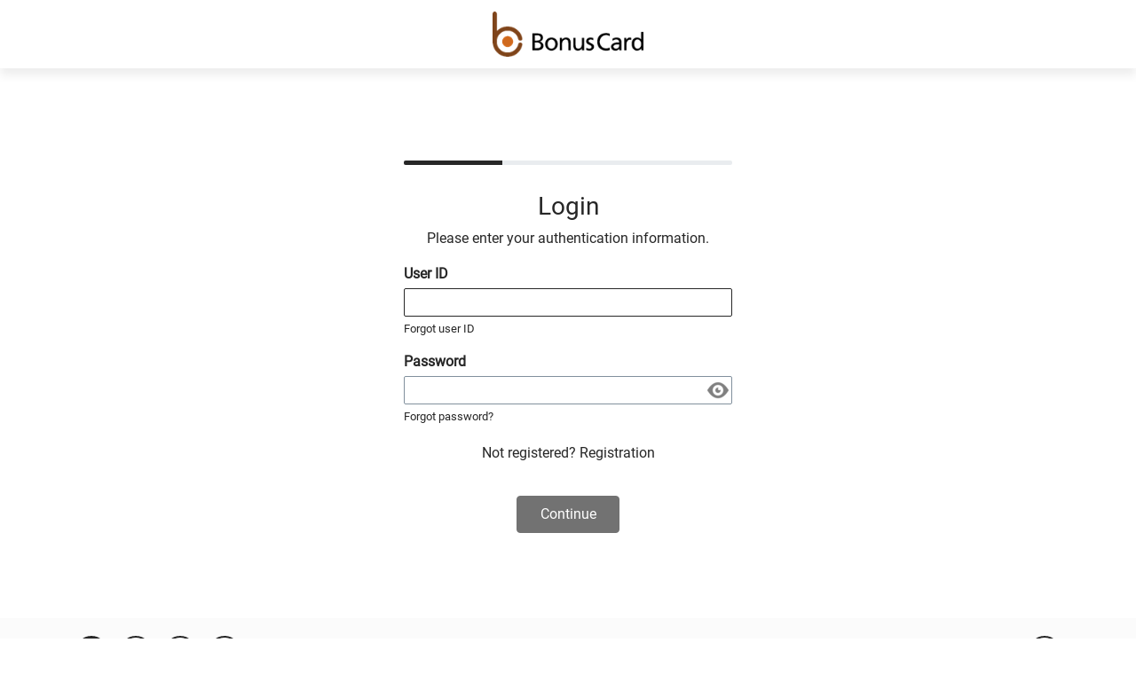

--- FILE ---
content_type: text/html;charset=utf-8
request_url: https://www.myonlineservices.ch/myos-ch/?language=en
body_size: 2537
content:
 





    

 



 


 
            <!DOCTYPE html>
<html lang="en">
<head>
    <title>Login: Bonuscard | Onlineaccess</title>

    <meta charset="utf-8">
    <meta content="width=device-width, initial-scale=1, shrink-to-fit=no, user-scalable=no" name="viewport">
    <meta content="MyOnlineServices: Log in or register here to access all the data on your card." name="description">
    <meta content="bonuscard" name="author">

    <link href="/nevislogrend/nevislogrend/applications/www-myonlineservices-ch--realm/webdata/resources/bootstrap.min.css" rel="stylesheet" type="text/css">
    <link href="/nevislogrend/nevislogrend/applications/www-myonlineservices-ch--realm/webdata/resources/sticky-footer-navbar.css" rel="stylesheet" type="text/css">
    <link href="/nevislogrend/nevislogrend/applications/www-myonlineservices-ch--realm/webdata/resources/default.css" rel="stylesheet" type="text/css">
    <link href="/nevislogrend/nevislogrend/applications/www-myonlineservices-ch--realm/webdata/resources/icons.css" rel="stylesheet" type="text/css">
    <!--[if lt IE 8]><!-->
    <link href="/nevislogrend/nevislogrend/applications/www-myonlineservices-ch--realm/webdata/resources/ie7.css" rel="stylesheet" type="text/css">
    <!--<![endif]-->
    <script>
        globalparameters = {
            code: "en"
        }
    </script>
    <script src="/nevislogrend/nevislogrend/applications/www-myonlineservices-ch--realm/webdata/resources/jquery-3.6.0.min.js"></script>
    <script src="/nevislogrend/nevislogrend/applications/www-myonlineservices-ch--realm/webdata/resources/jquery.inputmasked.js"></script>
    <script src="/nevislogrend/nevislogrend/applications/www-myonlineservices-ch--realm/webdata/resources/jquery.cookie.js"></script>
    <script src="/nevislogrend/nevislogrend/applications/www-myonlineservices-ch--realm/webdata/resources/momentjs.js"></script>

    <script src="/nevislogrend/nevislogrend/applications/www-myonlineservices-ch--realm/webdata/resources/bootstrap.min.js"></script>
    <script src="/nevislogrend/nevislogrend/applications/www-myonlineservices-ch--realm/webdata/resources/validation.js"></script>
    <script src="/nevislogrend/nevislogrend/applications/www-myonlineservices-ch--realm/webdata/resources/common-translation.js"></script>
    <script src="/nevislogrend/nevislogrend/applications/www-myonlineservices-ch--realm/webdata/resources/default.js"></script>

    <link href="/favicon.ico" rel="shortcut icon" type="image/x-icon"/>
    <meta content="telephone=no" name="format-detection"/>
</head>
<body>
<nav class="navbar navbar-expand-md navbar-light bg-light mb-4">
    <div class="container">
        <a class="navbar-brand" href="/">
            <img alt="" src="/nevislogrend/nevislogrend/applications/www-myonlineservices-ch--realm/webdata/resources/logo.png"><!--sostituire con svg-->
        </a>
    </div>
</nav>

<main>
    <div class="container" id="content">
        <div class="progress-overview">
            <div class="progress" style="height: 5px;">
                <div aria-valuemax="100" aria-valuemin="0" aria-valuenow="16" class="progress-bar" role="progressbar" style="width: 30%"></div>
            </div>
        </div>
<div id="loginform">
<form id="AuthUidPwDialog" name="AuthUidPwDialog" method="POST" target="_self" action="https://www.myonlineservices.ch/myos-ch/?" autocomplete="off" accept-charset="UTF-8" class="form-horizontal">
    <div class="title">
        <h1 class="logintitle text-center">Login</h1>
    </div>




                    <div class="form-group" style="text-align: center">
                Please enter your authentication information.
            </div>



 

    
    



    
    <div class="form-group required">
                <label class="control-label" for="isiwebuserid">
                User ID
            </label>

            <div>
                    <input class="form-control" type="text" name="isiwebuserid" id="isiwebuserid"
                           maxlength="255"
                           value="" tabindex="3">
                        <small id="forgotUserIdHelp" class="form-text text-muted"><a href="/recoverid/">
                                Forgot user ID
                        </a></small>

                    <!-- Token OTP -->

                        <span class="message-token-error">The SMS code consists of six digits</span>

                        <span class="message-token-success"></span>



            </div>
    </div>


 

    
    



    
    <div class="form-group required">
                <label class="control-label" for="isiwebpasswd">
                Password
            </label>

            <div>
                    <input type="password" class="form-control" name="isiwebpasswd" id="isiwebpasswd"
                           maxlength="255"
                           value="" tabindex="4" autocomplete="off" />
                        <small id="forgotUserIdHelp" class="form-text text-muted">
                            <a href="/recoverpw/">
                                    Forgot password?
                            </a>
                        </small>

                        <div class="not-registered">
                                Not registered?
                            <a href="/registration/">
                                    Registration
                            </a>
                        </div>



            </div>
    </div>


    

 <div class="form-group text-center">




            <button name="submit" value="" class="btn btn-primary">
                Continue
            </button>

 </div>

</form>

    <!-- position input focus into first element of form -->
    <script type="text/javascript">
        document.forms['AuthUidPwDialog'].elements[0].focus()
    </script>
</div>    </div>
</main>

<footer class="footer">
    <div class="container">
        <div class="top">
            <div class="footer-language">
                <a class="language active" href="?language=en">EN</a>
                <a class="language" href="?language=de">DE</a>
                <a class="language" href="?language=fr">FR</a>
                <a class="language" href="?language=it">IT</a>
            </div>
            <div class="footer-links">
                <div id="help-line-number">+41 58 717 22 00</div>
                <a class="language" href="#" id="heaset-info"><i class="icons8-headset heaset-info"></i></a>
            </div>
        </div>
        <div class="bottom">
            <div class="footer-menu">

                <a href="https://www.bonuscard.ch/de/legales/impressum/" target="_blank"  rel="noreferrer">Impressum</a>

                <a href="https://www.bonuscard.ch/de/legales/disclaimer/" target="_blank"  rel="noreferrer">Disclaimer</a>

                <a href="https://www.bonuscard.ch/dataprotection" target="_blank"  rel="noreferrer">Privacy Policy</a>

                <a href="https://www.bonuscard.ch/de/security" target="_blank"  rel="noreferrer">Security</a>

            </div>
            <div class="copyright">
                <div id="start-copyright"></div>
            </div>
            <div class="ebas-weiss">
                <a href="https://www.ebas.ch/en/">
                    <img src="/nevislogrend/nevislogrend/applications/www-myonlineservices-ch--realm/webdata/resources/logo_ebas_weiss_en.png" width="196">
                </a>
            </div>
        </div>
    </div>
</footer>
<!-- remove it after 30-04-2022 -->
<div id="overlay">
    <div>
        <h3 id="overlay-title"></h3>
        <p id="overlay-message"></p>
        <button class="btn btn-primary" id="overlay-ok">OK</button>
    </div>
</div>

<link href="/nevislogrend/nevislogrend/applications/www-myonlineservices-ch--realm/webdata/resources/overlay.css" rel="stylesheet" type="text/css">
<script src="/nevislogrend/nevislogrend/applications/www-myonlineservices-ch--realm/webdata/resources/overlay.js"></script>

<!--end remove it -->
</body>
    



--- FILE ---
content_type: text/css;charset=utf-8
request_url: https://www.myonlineservices.ch/nevislogrend/nevislogrend/applications/www-myonlineservices-ch--realm/webdata/resources/sticky-footer-navbar.css
body_size: 517
content:
/* Sticky footer styles
-------------------------------------------------- */
html {
    position: relative;
    min-height: 100%;
}
.footer {
    position: relative;
    bottom: 0;
    width: 100%;
    height: 60px;
    background-color: #f5f5f5;
}

/* Custom page CSS
-------------------------------------------------- */
/* Not required for template or sticky footer method. */

body main > .container {
    padding: 80px 15px 80px 15px;
}

.footer > .container {
    padding-right: 15px;
    padding-left: 15px;
}

--- FILE ---
content_type: text/css;charset=utf-8
request_url: https://www.myonlineservices.ch/nevislogrend/nevislogrend/applications/www-myonlineservices-ch--realm/webdata/resources/default.css
body_size: 3217
content:
/********************************************************
 * Layout
 ********************************************************/
@font-face {
    font-family: Roboto;
    font-weight: 400;
    font-style: normal;
    src: url(Roboto-Regular.ttf) format("truetype");
}

body {
    font-family: Roboto, sans-serif;
    color: #272727;
}

@media (min-width: 768px) {
    main .container {
        max-width: 400px;
    }
}

@media (min-width: 1200px) {
    main .container {
        max-width: 400px;
    }
}

.navbar-brand {
    margin: 0 50%;
}

.navbar-brand img {
    max-width: 170px;
    margin: 0 -50%;
}


.hidden-submit {
    width: 0px;
    height: 0px;
    margin: 0px;
    padding: 0px;
    outline: none;
    border: 0px;
}

/********************************************************
 * Mobile
 ********************************************************/
@media only screen
and (max-width: 667px) {

    /* Fix for Navbar */
    .navbar {
        height: 55px;
        display: inline-block;
    }

    nav .support {
        top: 2px;
        right: 2px;
        position: absolute;
    }

    nav span.help-line-number {
        font-size: 16px !important;
    }

    footer.footer {
        min-height: 300px !important;
    }

    footer .top,
    footer .bottom {
        height: 150px !important;
        padding-top: 8px !important;
    }

    footer .footer-language {
        margin-top: 20px;
        width: 100%;
        display: inline-block;
        height: 70px;
        vertical-align: middle;
        text-align: center;
    }

    footer .footer-links {
        text-transform: uppercase;
        display: inline-block;
        width: 100%;
    }
    footer .footer-links a {
        text-transform: uppercase;
        display: inline-block;
        width: 100%;
        float: left;
        margin-right: 0 !important;
        text-align: center;
    }

    footer .footer-menu {
        width: 100%;
    }
    footer .footer-menu a {
        width: 45%;
        text-align: center;
        margin-right: 0 !important;
    }

    footer .copyright {
        width: 100%;
        text-align: center !important;
        margin-top: 35px;
    }

    footer .ebas-weiss{
        padding-top: 8px !important;
        text-align: center !important;
    }

}

/* iPhone 5 only */
@media only screen
and (min-device-width : 320px)
and (max-device-width : 568px)
and (orientation : portrait) {
    .navbar-brand img {
        background-size: contain;
        width: 80px;
        height: auto;
    }
}

/* iPhone 6/7/8 only */
@media only screen
and (min-device-width : 375px)
and (max-device-width : 667px)
and (orientation : portrait) {
    .navbar-brand img {
        background-size: contain;
        width: 80px;
        height: auto;
    }
}

/* Samsung Galaxy 8S portrait */
@media only screen and (min-width: 360px) and (orientation: portrait) {
    .navbar-brand img {
        background-size: contain;
        width: 80px;
        height: auto;
    }
}

/* Samsung Galaxy 9S portrait */
@media only screen and (min-width: 360px) and (orientation: portrait) {
    .navbar-brand img {
        background-size: contain;
        width: 80px;
        height: auto;
    }
}

.bg-light {
    background: none !important;
    box-shadow: 0 8px 10px 0 #EEE;
    display: inline-block;
}

.not-registered {
    text-align: center;
    display: inline-block;
    margin: 20px 0;
    width: 100%;
}

body {
    display: flex;
    flex-direction: column;
    min-height: 100vh;
}

/* IE11 Fix Start */
html {
    /*display: flex;*/
    flex: 1;
    -ms-flex-flow:column nowrap;
    height: 100%; /* fix IE11 */
    min-height: 100vh; /* fix IE11 */
}

body {
    display: flex;
    flex: 1 1 auto;
    -ms-flex-flow: column nowrap;
    height: 100vh; /* fix IE11 */
    min-height: 100%; /* fix IE11 */
}
/* IE11 Fix End */

main {
    flex: 1 0 auto;
}

main .form-group label {
    font-weight: bold;
}

main .action {
    margin-top: 20px;
    display: inline-block;
    width: 100%;
}

main .progress-overview {
    margin-bottom: 30px;
}

main .icon-container {
    height: 100px;
    width: 100%;
    display: block;
}

main .icon-position {
    vertical-align: middle;
    font-size: 90px;
    height: 80px;
    position: absolute;
    left: 50%;
    margin-left: -38px;
}

main .boring-error {
    font-size: 32px;
    width: 60px;
    display: inline;
    float: left;
    height: 20px;
}

main .container h1 {
    font-size: 28px;
}

main .container h4 {
    font-size: 16px;
}

main .container .form-control {
    height: 32px;
    padding: 8px;
    font-size: 14px;
    font-weight: 400;
    color: #141414;
    border: 1px solid #81909D;
    border-radius: 2px;
    line-height: 16px; /* IE11 Fix */
}

main .container input[type=text]:focus,
main .container input[type=email]:focus,
main .container input[type=password]:focus,
main .container input[type=tel]:focus,
main .container input[type=number]:focus {
    border: 1px solid #272727;
}

main .container input[type=text]:focus,
main .container input[type=email]:focus,
main .container input[type=password]:focus,
main .container input[type=tel]:focus,
main .container input[type=number]:focus {
    -webkit-box-shadow: none;
    box-shadow: none;
    outline: -webkit-focus-ring-color auto 0px;
}

main .container .control-label {
    margin-bottom: 4px;
}

nav span.help-line {
    font-size: 14px;
}

nav span.help-line-number {
    font-size: 20px;
    color: #272727;
    text-decoration: none;
}

nav .heaset-info {
    font-size: 32px;
    width: 10%;
    display: inline-block;
    vertical-align: middle;
    margin-left: 10px;
}

nav .support > div {
    text-align: right;
}

footer.footer {
    height: 215px;
    background-color: #FBFBFB;
    min-height: 215px; /* IE11 fix zoom / small screen */
}

footer .footer-links {
    float: right;
    margin-top: 10px;
}

footer .footer-links a {
    text-transform: uppercase;
    display: inline-block;
    margin-right: 25px;
}

footer .footer-links a:last-child {
    margin-right: 0;
}

footer .footer-menu {
    float: left;
}

footer .footer-menu a,
footer .footer-menu a,
footer .footer-links a,
footer .copyright {
    color: #272727;
}

footer .footer-menu a {
    color: #272727;
    margin-right: 19px;
    display: inline-block;
}

footer .copyright {
    text-align: right;
    color: #272727;
}

footer .ebas-weiss{
    width: 100%;
    padding-top: 16px;
}

footer .top {
    border-bottom: 2px solid #272727;
}

footer .top,
footer .bottom {
    display: inline-block;
    width: 100%;
    height: 80px;
    padding-top: 20px;
}

footer .footer-language {
    float: left;
}

footer .language {
    display: inline-block;
    border-radius: 50%;
    width: 36px;
    height: 36px;
    padding: 5px;
    border: 2px solid #272727;
    color: #272727;
    text-align: center;
    font-size: 16px;
    margin-right: 10px;
}

footer .language:hover {
    border: 2px solid #272727;
    color: #FFF;
    background-color: #272727;
    cursor: pointer;
    text-decoration: none;
}

footer .language.active {
    display: inline-block;
    border-radius: 50%;
    width: 36px;
    height: 36px;
    padding: 5px;
    border: 2px solid #272727;
    background-color: #272727;
    color: #FFF;
    text-align: center;
    font-size: 16px;
    margin-right: 10px;
}

footer #start-copyright {
    display: inline-block;
}

.message-token-success {
    color: #008552;
}

.message-token-error {
    color: #008552;
}

button[name=cancel] {
    font-size: 13px;
    display: inline-block;
    margin: -2px 0 0 0;
}

/********************************************************
 * Dropdown (Nevis Standard)
 ********************************************************/
a.dropdown-toggle {
    text-decoration: none;
}

a.dropdown-toggle:hover {
    color: #141414;
    border-bottom: 3px solid #141414;
}

.dropdown-menu {
    padding: 5px 0;
}

.dropdown-menu li > a {
    padding: 6px 28px;
}

.dropdown-menu a > .prefix {
    display: inline-block;
    min-width: 22px;
    margin-right: 28px;
    text-align: right;
}

/********************************************************
 * Eye (showing password)
 ********************************************************/
.icon-eye {
    display: inline;
    float: right;
    background: url(eye.png) no-repeat right center;
    cursor: pointer;
    height: 20px;
    width: 24px;
    margin-top: -26px;
    margin-right: 4px;
    position: relative;
}

input::-ms-reveal,
input::-ms-clear {
    display:none;
}

/********************************************************
 * Form (Nevis Standard)
 ********************************************************/

/* Labels should not be bold */
label {
    font-weight: normal;
}

/* Make error messages bold */
.has-error .help-block {
    font-weight: bold;
}

/* Change button size, by default 116px in width */
.btn {
    min-width: 116px;
    padding: 3px 12px;
}

/* Disable gradient in buttons, ughhhh */
.btn.btn-primary {
    border-color: transparent;
    background-image: none;
    text-shadow: none;
    box-shadow: none;
    -webkit-box-shadow: none;
}

.btn-link {
    color: #272727;
    padding: 0px;
}

.btn-link:hover, .btn-link a:hover,.btn-link:visited, .btn-link a:visited {
    color: #141414
}

.help-block a, .help-block a:visited {
    color: #272727;
    font-weight: bold;
    text-decoration: none;
}

.help-block a:hover {
    color: #141414;
    text-decoration: underline;
}

.btn.btn-primary {
    line-height: 40px;
    font-size: 16px;
    padding: 0 16px;
    background-color: #272727;
    border-color: #272727;
}

.btn.btn-primary:hover {
    background-color: #141414;
    border-color: #141414;
}

.btn.btn-primary:active {
    background-color: #141414;
    border-color: #141414;
}

a {
    color: #272727;
}

a:hover {
    color: #141414;
}

a:active {
    color: #141414;
}

.progress-bar {
    background-color: #272727;
}

/********************************************************
 * Help line
 ********************************************************/
footer .footer-links {
    margin-top: 0px;
}

footer .language i {
    font-size: 140%;
}

footer .footer-links div#help-line-number {
    color: #272727;
    float: left;
    padding: 6px 15px 0 0;
    display: none;
}

@media only screen
and (max-width: 667px) {

    footer .footer-language {
        height: 60px;
        text-align: left;
    }

    footer .footer-links {
        float: left;
        width: 175px;
    }

    footer .footer-links a {
        float: left;
        width: auto;
    }

    footer .footer-links div#help-line-number {
        float: right;
        padding: 6px 0 0 6px;
    }
}

--- FILE ---
content_type: text/css;charset=utf-8
request_url: https://www.myonlineservices.ch/nevislogrend/nevislogrend/applications/www-myonlineservices-ch--realm/webdata/resources/icons.css
body_size: 514
content:
/********************************************************
 * Icons
 ********************************************************/
@font-face {
    font-family: 'login';
    src:  url('login.eot?dlh8e9');
    src:  url('login.eot?dlh8e9#iefix') format('embedded-opentype'),
    url('login.woff2?dlh8e9') format('woff2'),
    url('login.ttf?dlh8e9') format('truetype'),
    url('login.woff?dlh8e9') format('woff'),
    url('login.svg?dlh8e9#login') format('svg');
    font-weight: normal;
    font-style: normal;
}

i {
    /* use !important to prevent issues with browser extensions that change fonts */
    font-family: 'login' !important;
    speak: none;
    font-style: normal;
    font-weight: normal;
    font-variant: normal;
    text-transform: none;
    line-height: 1;

    /* Better Font Rendering =========== */
    -webkit-font-smoothing: antialiased;
    -moz-osx-font-smoothing: grayscale;
}

.icons8-private2:before {
    content: "\e900";
}
.icons8-boring:before {
    content: "\e901";
}
.icons8-reading_confirmation:before {
    content: "\e902";
}
.icons8-unchecked_checkbox_filled:before {
    content: "\e903";
}
.icons8-checked_checkbox:before {
    content: "\e904";
}
.icons8-visible:before {
    content: "\e905";
}
.icons8-headset:before {
    content: "\e906";
}

--- FILE ---
content_type: text/css;charset=utf-8
request_url: https://www.myonlineservices.ch/nevislogrend/nevislogrend/applications/www-myonlineservices-ch--realm/webdata/resources/ie7.css
body_size: 761
content:
.icons8-private2 {
  *zoom: expression(this.runtimeStyle['zoom'] = '1', this.innerHTML = '&#xe900;');
}
.icons8-boring {
  *zoom: expression(this.runtimeStyle['zoom'] = '1', this.innerHTML = '&#xe901;');
}
.icons8-reading_confirmation {
  *zoom: expression(this.runtimeStyle['zoom'] = '1', this.innerHTML = '&#xe902;');
}
.icons8-unchecked_checkbox_filled {
  *zoom: expression(this.runtimeStyle['zoom'] = '1', this.innerHTML = '&#xe903;');
}
.icons8-checked_checkbox {
  *zoom: expression(this.runtimeStyle['zoom'] = '1', this.innerHTML = '&#xe904;');
}
.icons8-visible {
  *zoom: expression(this.runtimeStyle['zoom'] = '1', this.innerHTML = '&#xe905;');
}
.icons8-headset {
  *zoom: expression(this.runtimeStyle['zoom'] = '1', this.innerHTML = '&#xe906;');
}


--- FILE ---
content_type: text/css;charset=utf-8
request_url: https://www.myonlineservices.ch/nevislogrend/nevislogrend/applications/www-myonlineservices-ch--realm/webdata/resources/overlay.css
body_size: 641
content:
#overlay {
    position: fixed;
    display: none;
    width: 100%;
    height: 100%;
    top: 0;
    left: 0;
    right: 0;
    bottom: 0;
    background-color: rgba(0, 0, 0, 0.5);
    z-index: 2;
    text-align: center;
}

#overlay div {
    background-color: #FFFFFF;
    width: 50%;
    padding: 30px;
    margin: 10% auto;
}

#overlay p {
    padding: 20px;
}

#overlay h3 {
    color: #272727;
}

@media only screen and (max-width: 667px) {
    #overlay div {
        width: 95%;
        padding: 15px;
        text-align: left;
    }

    #overlay p {
        padding: 10px 0;
    }

    #overlay button {
        width: 100%;
    }
}

--- FILE ---
content_type: application/javascript;charset=utf-8
request_url: https://www.myonlineservices.ch/nevislogrend/nevislogrend/applications/www-myonlineservices-ch--realm/webdata/resources/default.js
body_size: 342
content:
$(document).ready(function () {

    $("#heaset-info")
        .mouseover(function () {
            $('div#help-line-number').fadeIn();
        })
        .mouseout(function () {
            $('div#help-line-number').hide();
        });

    //Disable link
    $('#heaset-info').click(function (e) {
        e.preventDefault();
    });
});




--- FILE ---
content_type: application/javascript;charset=utf-8
request_url: https://www.myonlineservices.ch/nevislogrend/nevislogrend/applications/www-myonlineservices-ch--realm/webdata/resources/overlay.js
body_size: 3609
content:
var overlayTitle = function (code) {
    switch (code) {
        case 'it':
            return 'MyOnlineServices – il vostro portale clienti in un nuovo look';
            break;
        case 'en':
            return 'MyOnlineServices – your online platform in a new look';
            break;
        case 'de':
            return 'MyOnlineServices – Ihr Kundenportal im neuen Kleid';
            break;
        case 'fr':
            return 'MyOnlineServies – votre portail client dans un nouvel habit';
            break;
    }
}
var overlayMessage = function (code) {
    switch (code) {
        case 'it':
            return 'Il nostro portale clienti MyOnlineServices appare in un design completamente rivisto e offre funzioni supplementari.<br><br>'+
            'Accedete con i vostri dati di accesso esistenti (indirizzo e-mail e password) e siete pronti a partire.<br><br>'+
			'Trovate ulteriori informazioni su: <a target="_blank" href="https://bonuscard.ch/news">bonuscard.ch/news.</a>';
            break;
        case 'en':
            return 'Our online portal MyOnlineServices appears in a completely revised design and offers additional functions.<br><br>'+
            'Log in with your existing credentials (e-mail and password) and you are ready to go.<br><br>'+
			'For more information, go to <a target="_blank" href="https://bonuscard.ch/news">bonuscard.ch/news.</a>';
            break;
        case 'de':
            return 'Unser Kundenportal MyOnlineServices erscheint im vollst&auml;ndig &uuml;berarbeiteten Design und bietet zus&auml;tzliche Funktionen.<br><br>'+
            'Loggen Sie sich mit Ihren bestehenden Zugangsdaten (E-Mail Adresse und Passwort) ein und Sie sind startklar.<br><br>'+
			'Erg&auml;nzende Informationen finden Sie unter <a target="_blank" href="https://bonuscard.ch/news">bonuscard.ch/news.</a>';
            break;
        case 'fr':
            return 'Notre portail client MyOnlineServices appara&icirc;t dans un design enti&egrave;rement r&eacute;vis&eacute; et offre des fonctions suppl&eacute;mentaires.<br><br>'+
            'Loguez-vous avec vos donn&eacute;es d’acc&egrave;s existantes (adresse e-mail et mot de passe) et vous &ecirc;tes pr&ecirc;t &agrave; commencer.<br><br>' +
			'Vous trouverez des informations compl&egrave;mentaires sur <a target="_blank" href="https://bonuscard.ch/news">bonuscard.ch/news.</a>';
            break;
    }
}

$("#overlay").on('click', function () {
    $("#overlay").hide();
});
$("#overlay-ok").on('click', function () {
    $("#overlay").hide();
});

$(document).ready(function () {
    //First language
    if ((globalparameters.code == '0' || globalparameters.code == '' || globalparameters.code == 'undefined' || globalparameters.code == null)) {
        globalparameters.code = 'en';
    }

    $("#overlay-title").html(overlayTitle(globalparameters.code));
    $("#overlay-message").html(overlayMessage(globalparameters.code));

    //Date to terminate
    var dateToTerminate = new Date("2022-04-30");
    var diff = new Date(dateToTerminate - new Date());
    var daysToTerminate = diff / 1000 / 60 / 60 / 24;

    if (daysToTerminate > 0) {
		let _over = $.cookie("overlay-corner");
		let _show = false;
		let _ln = globalparameters.code;
        if (_over == "" || _over == undefined) {
			_show = true;
			_over = _ln;
        } else if (!_over.includes(_ln)) {
			_over = _over + '-'+_ln;
			_show = true;
		}		
		if(_show) {
            $("#overlay").show();
            $.cookie("overlay-corner", _over, {
                expires: dateToTerminate
            });			
		}
    }
});


--- FILE ---
content_type: application/javascript;charset=utf-8
request_url: https://www.myonlineservices.ch/nevislogrend/nevislogrend/applications/www-myonlineservices-ch--realm/webdata/resources/common-translation.js
body_size: 963
content:
//this file should be maintained exactly the same for all patterns until a way of sharing a js lib is defined
function transl8(code) {
    var translationGroup = translation_data[code];
    if (translationGroup == null) {
        return code;
    }
    if (globalparameters.code === 'de') {
        return translationGroup["de"]
    } else if (globalparameters.code === 'fr') {
        return translationGroup["fr"]
    } else if (globalparameters.code === 'it') {
        return translationGroup["it"]
    } else {
        return translationGroup["en"]
    }
}


$(document).ready(function () {
    var domObjs = document.querySelectorAll("[data-transl8]");
    for (var i = 0; i < domObjs.length; i++) {
        domObjs[i].innerHTML = transl8(domObjs[i].getAttribute("data-transl8"));
    }
});

var translation_data = {
    "date.format": {
        "en": "dd/mm/yyyy",
        "de": "tt/mm/jjjj",
        "fr": "jj/mm/aaaa",
        "it": "gg/mm/aaaa"
    }
}


--- FILE ---
content_type: application/javascript;charset=utf-8
request_url: https://www.myonlineservices.ch/nevislogrend/nevislogrend/applications/www-myonlineservices-ch--realm/webdata/resources/validation.js
body_size: 10992
content:
var validDate = false;
var futureDate = false;
var dateNow = new Date();
var currentYear = dateNow.getFullYear();

var messagePan = function (code) {
    switch (code) {
        case 'it':
            return 'Il numero di carta è obbligatorio';
            break;
        case 'en':
            return 'Cardnumber is required';
            break;
        case 'de':
            return 'Kartennummer darf nicht leer sein';
            break;
        case 'fr':
            return 'Le numéro de carte est requis';
            break;
    }
};
var messageCreditnumberValid = function (code) {
    switch (code) {
        case 'it':
            return 'Numero di carta valido';
            break;
        case 'en':
            return 'Cardnumber is valid';
            break;
        case 'de':
            return 'Kartennummer ist gültig';
            break;
        case 'fr':
            return 'Le numéro de carte est valide';
            break;
    }
};
var messageCreditnumberInvalid = function (code) {
    switch (code) {
        case 'it':
            return 'Numero di carta non valido';
            break;
        case 'en':
            return 'Cardnumber is invalid';
            break;
        case 'de':
            return 'Die Kartennummer ist ungültig';
            break;
        case 'fr':
            return 'Le numéro de carte n\'est pas valide';
            break;
    }
};
var messageBirthday = function (code) {
    switch (code) {
        case 'it':
            return 'Data di nascita obbligatoria';
            break;
        case 'en':
            return 'Birthdate is required';
            break;
        case 'de':
            return 'Geburtsdatum darf nicht leer sein';
            break;
        case 'fr':
            return 'Date de naissance requise';
            break;
    }
};
var messageBirthdayMustBe = function (code) {
    switch (code) {
        case 'it':
            return 'L\'anno deve essere compreso tra 1900 e ' + currentYear;
            break;
        case 'en':
            return 'Year must be between 1900 - ' + currentYear;
            break;
        case 'de':
            return 'Das Jahr muss zwischen 1900 und ' + currentYear + ' liegen';
            break;
        case 'fr':
            return 'L\'année doit se situer entre 1900 et ' + currentYear;
            break;
    }
};
var messageMonthInvalid = function (code) {
    switch (code) {
        case 'it':
            return 'Mese non valido';
            break;
        case 'en':
            return 'Month is invalid';
            break;
        case 'de':
            return 'Der Monat ist ungültig';
            break;
        case 'fr':
            return 'Le mois n\'est pas valide';
            break;
    }
};
var messageDayInvalid = function (code) {
    switch (code) {
        case 'it':
            return 'Giorno non valido';
            break;
        case 'en':
            return 'Day is invalid';
            break;
        case 'de':
            return 'Der Tag ist ungültig';
            break;
        case 'fr':
            return 'Le jour n\'est pas valide';
            break;
    }
};
var messageDateInvalid = function (code) {
    switch (code) {
        case 'it':
            return 'La data non è valida';
            break;
        case 'en':
            return 'Date is invalid';
            break;
        case 'de':
            return 'Das Datum ist ungültig';
            break;
        case 'fr':
            return 'La date n\'est pas valide';
            break;
    }
};
var messageDateNotInTheFuture = function (code) {
    switch (code) {
        case 'it':
            return 'La data non può essere futura';
            break;
        case 'en':
            return 'The date must not be in the future';
            break;
        case 'de':
            return 'Das Datum darf nicht in der Zukunft liegen';
            break;
        case 'fr':
            return 'La date ne doit pas se trouver dans le futur';
            break;
    }
};
var messagePasswordMatch = function (code) {
    switch (code) {
        case 'it':
            return '✔ Le password corrispondono';
            break;
        case 'en':
            return '✔ The passwords match';
            break;
        case 'de':
            return '✔ Die Passwörter stimmen überein';
            break;
        case 'fr':
            return '✔ Les mots de passe correspondent';
            break;
    }
};
var messagePasswordNotMatch = function (code) {
    switch (code) {
        case 'it':
            return '✖ Le password non corrispondono';
            break;
        case 'en':
            return '✖ The passwords don\'t match';
            break;
        case 'de':
            return '✖ Die Passwörter stimmen nicht überein';
            break;
        case 'fr':
            return '✖ Les mots de passe ne correspondent pas';
            break;
    }
};
var messagePasswordIsStrong = function (code) {
    switch (code) {
        case 'it':
            return '✔ La password è robusta';
            break;
        case 'en':
            return '✔ Password is strong enough';
            break;
        case 'de':
            return '✔ Passwort ist stark genug';
            break;
        case 'fr':
            return '✔ Le mot de passe est assez fort';
            break;
    }
};
var messagePasswordIsNotStrong = function (code) {
    switch (code) {
        case 'it':
            return '✖ La password non è sufficientemente forte';
            break;
        case 'en':
            return '✖ Password is not strong enough';
            break;
        case 'de':
            return '✖ Das Passwort ist nicht stark genug';
            break;
        case 'fr':
            return '✖ Le mot de passe n\'est pas assez fort';
            break;
    }
};
var messageBankFooter = function (code) {
    switch (code) {
        case 'it':
            return 'Banca SA Succursale BonusCard (Zurigo)';
            break;
        case 'en':
            return 'Bank Limited, Branch BonusCard (Zurich)';
            break;
        case 'de':
            return 'Bank AG, Zweigniederlassung BonusCard (Z\u00fcrich)';
            break;
        case 'fr':
            return 'Banque SA, Succursale BonusCard (Zurich) ';
            break;
    }
};

$(document).ready(function () {

    //First language
    if ((globalparameters.code == '0' || globalparameters.code == '' || globalparameters.code == 'undefined' || globalparameters.code == null)) {
        globalparameters.code = 'en';
    }

    // Init footer
    var paragraph = document.getElementById("start-copyright");
    var _address = "\u00A9 " + currentYear + " Corn\u00E8r " + messageBankFooter(globalparameters.code) + " All rights reserved.";
    var text = document.createTextNode(_address);

    paragraph.appendChild(text);

    // Disable all button after form submit
    $('form').on('submit', function (e) {
        $('.btn').css({pointerEvents: "none"});
        return true;
    });


    // Disable all button after form submit
    $('form').on('submit', function (e) {
        $('.btn').css({pointerEvents: "none"});
        return true;
    });


});

// Show validation message of birthdate
function clean() {
    $('#msg').html('');
}

// ***
// *** Register 3: User ID
// ***

// Wait to add event listeners until the DOM is fully loaded. This is needed!
document.addEventListener('DOMContentLoaded', function () {

    // *** If Error FORM
    var ifFormErrorLoginFlow = document.getElementById("Error");
    if (ifFormErrorLoginFlow) {
        document.getElementsByName("submit")[0].disabled = false;
    }

    // *** Eye Icon - Show password
    var isiwebpasswdShowPassword = document.getElementById("isiwebpasswd");
    if (isiwebpasswdShowPassword) {
        $('#isiwebpasswd').after('<i id="show-password" class="icon-eye"></i>');
    }

    var showPswd = false;
    $("#show-password").on('click', function () {
        if (!showPswd) {
            //function
            showPswd = true;
            $('#isiwebpasswd').attr('type', 'text');
        } else {
            //function
            showPswd = false;
            $('#isiwebpasswd').attr('type', 'password');
        }
    });

    // *** Register 4: Token (Initial)
    $('.message-token-success').hide();
    $('.message-token-error').hide();

    // Handle with button
    var isiwebuserid = document.getElementById("isiwebuserid");
    var isiwebpasswd = document.getElementById("isiwebpasswd");

    if (isiwebuserid && isiwebpasswd) {
        var evaluateLogin = function () {
            if (isiwebuserid.value && isiwebuserid.value !== "" && isiwebpasswd.value && isiwebpasswd.value !== "") {
                document.getElementsByName("submit")[0].disabled = false;
            } else {
                document.getElementsByName("submit")[0].disabled = true;
            }
        };

        isiwebuserid.oninput = evaluateLogin;
        isiwebpasswd.oninput = evaluateLogin;
    }

    // *** Login: Token (Initial)
    var submit = document.getElementsByName("submit");
    if (submit.length == 1) {
        document.getElementsByName("submit")[0].disabled = true;
    }
    if (submit.length == 2) {
        document.getElementsByName("submit")[0].disabled = true;
        document.getElementsByName("submit")[1].disabled = true;
    }

    // *** Logout
    var logout = document.getElementById("LogoutDialog");
    if (logout != null) {
        document.getElementsByName("submit")[0].disabled = false;
    }

    // *** Login: Token OTP / Maxlength
    var fieldToken = document.getElementById('token');
    if (fieldToken !== null) {
        document.getElementById('token').setAttribute('maxlength', 6);
        $('#token').attr('type', 'tel');
    }

    var inputToken = document.getElementById("token");
    if (inputToken) {

        inputToken.oninput = function () {

            this.value = this.value.replace(/[^0-9\.]/g, '');
            if (inputToken.value.length < 6) {
                $('.message-token-success').hide();
                $('.message-token-error').show();
                document.getElementsByName("submit")[0].disabled = true;
                document.getElementsByName("submit")[1].disabled = true;
            } else {
                $('.message-token-error').hide();
                $('.message-token-success').show();
                document.getElementsByName("submit")[0].disabled = false;
                document.getElementsByName("submit")[1].disabled = false;
            }
        }
    }
    var buttonCancel = document.getElementsByName('cancel');
    if (buttonCancel.length != 0) {
        buttonCancel[0].addEventListener("click", function (e) {
            $.post("?cancel=true");
        }, false);
    }

    // *** If Error FORM
    var ifFormErrorLoginFlow = document.getElementById("Error");
    if (ifFormErrorLoginFlow) {
        document.getElementsByName("submit")[0].disabled = false;
    }

});
